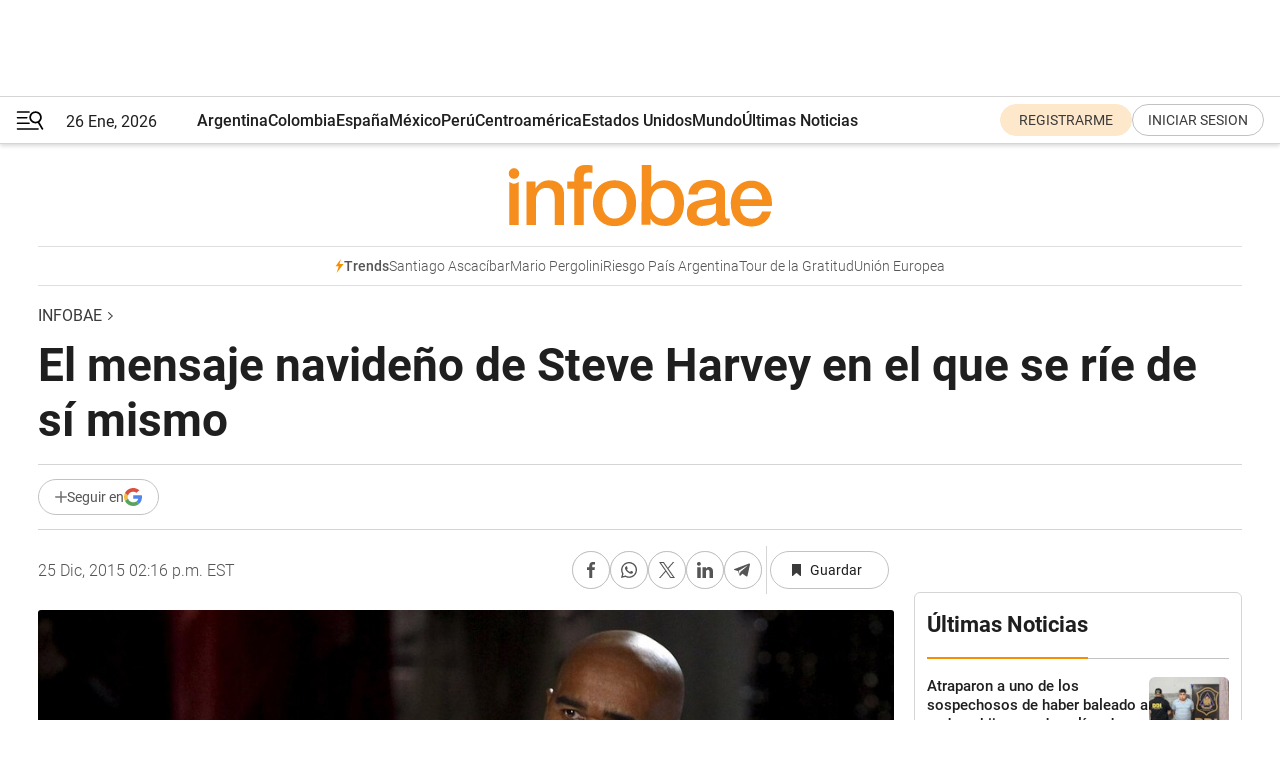

--- FILE ---
content_type: application/javascript; charset=utf-8
request_url: https://fundingchoicesmessages.google.com/f/AGSKWxV7X0wVT4dcoc1XBdYWWC22CaJ5fSAAFHTBDupHmiBSCQZJI8zqhu3yiy90u-LrZqvjjah5_OoBnBCuaE_34MChUXQumQKLvItnYcvi0Vp_kgQ-GhNtJO3RmutAZanBudR6C53CmXWBLmnUaY3sIUlw9W64lOUVVes7ZZdnWpnO0Mal6MaRh284-KIp/_/popupunder.-adap./bannerdeliver.php?advsystem=.es/ads/
body_size: -1289
content:
window['b2cd9400-416c-4866-a664-cbae84be9f92'] = true;